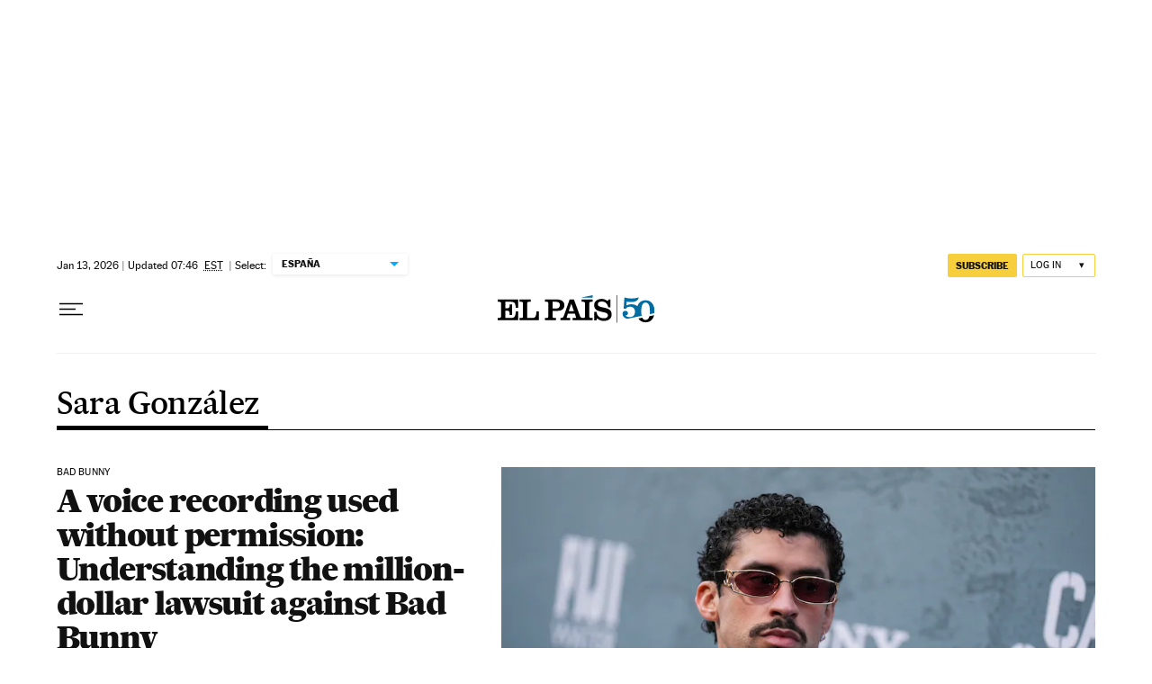

--- FILE ---
content_type: application/javascript; charset=utf-8
request_url: https://fundingchoicesmessages.google.com/f/AGSKWxWnNkDNdkxttiV945jwSxsfsyIg1ehEWyae050bjXWxyZ2CwuViy5wSt6DCv_ZV9rvRU4MRf15xad8xH8Kl3v3ZPDA5Y96lcrerIbwu6M6AW6D-j7JAhwOEAA8rpd_EowcrhFCglYNq7dFFBV4usmz9FQfA_aVIzBr2m4XP123PiWqZ8yXBRokb8gEu/_/adtechglobalsettings.js/bottom_ads.-ad-iframe./supernorthroomad.&ad_code=
body_size: -1291
content:
window['107c8475-e5d1-41bd-862c-05d3b9815a46'] = true;